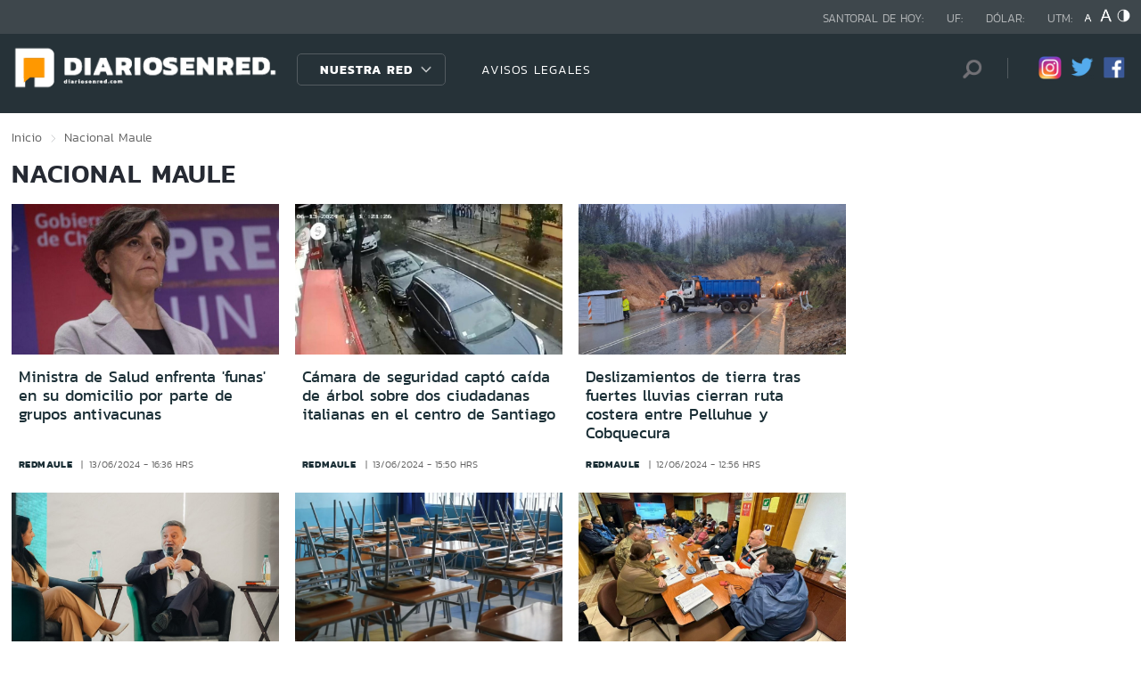

--- FILE ---
content_type: text/html; charset=utf-8
request_url: https://www.redmaule.com/seccion/nacional/tema/maule/p/77
body_size: 11462
content:

<!DOCTYPE HTML>
<html lang="es-CL">
    <head>
        <!-- Meta tags comunes-->
        <title>Nacional - Maule - Diarios en Red</title>
        <meta http-equiv="Content-Type" content="text/html; charset=utf-8"/>
        <meta name="robots" content="index, follow" />
        <meta name="robots" content="noodp,noydir">
        <!-- Fin Meta tags comunes-->
        <!-- Útiles -->
        <link rel="canonical" href="http://diariosenred.com">
        <meta http-equiv="X-UA-Compatible" content="IE=edge">
        <meta name="viewport" content="width=device-width, initial-scale=1">
        <meta name="author" content="Diarios en Red">
        <!-- Fin utiles-->
        <!--CSS-->
        <link href="/diarios_en_red/css/v1/reset-av-1756308154-av-.css" rel="stylesheet" type="text/css">
<link href="/diarios_en_red/css/v1/style-av-1756308154-av-.css?v=2.0" rel="stylesheet" type="text/css">
<link href="/diarios_en_red/css/v1/articulo-av-1756308154-av-.css" rel="stylesheet" type="text/css">
<link href="/diarios_en_red/css/v1/gridpak-av-1756308154-av-.css" rel="stylesheet" type="text/css">
<link href="/diarios_en_red/css/v1/jquery.fancybox.min-av-1756308154-av-.css" rel="stylesheet" type="text/css">
<link href="/diarios_en_red/css/v1/swiper.min-av-1756308154-av-.css" rel="stylesheet" type="text/css">

        <!--JS-->
        <script type="text/javascript" src="/diarios_en_red/js-local/jquery/html5-av-1756308154-av-.js"></script>
<script type="text/javascript" src="/diarios_en_red/js-local/jquery/jquery-3.4.1.min-av-1756308154-av-.js"></script>
<script type="text/javascript" src="/diarios_en_red/js-local/jquery/jquery-migrate-1.2.1.min-av-1756308154-av-.js"></script>
<script type="text/javascript" src="/diarios_en_red/js-local/js-global-av-1756308154-av-.js"></script>
<script type="text/javascript" src="/diarios_en_red/js-local/fancybox/jquery.fancybox.min-av-1756308154-av-.js"></script>
<script type="text/javascript" src="/diarios_en_red/js-local/swiper/swiper.min-av-1756308154-av-.js"></script>
<script type="text/javascript" src="/diarios_en_red/js-local/height-av-1756308154-av-.js"></script>
<script type="text/javascript" src="/diarios_en_red/js-local/contraste-av-1756308154-av-.js"></script>
<script type="text/javascript" src="/diarios_en_red/js-local/indicadores-av-1756308154-av-.js"></script>
<script type="text/javascript" src="/diarios_en_red/js-local/sst8_3-av-1756308154-av-.js"></script>
<script type="text/javascript" src="/diarios_en_red/js-local/buscador-av-1756308154-av-.js"></script>
<script src='https://www.google.com/recaptcha/api.js?hl=es'></script>
<script type="text/javascript" async="" src="https://www.google-analytics.com/analytics.js"></script>
<!-- Script para resize de ifre¡ames de youtube -->
<script type="text/javascript">
    
    $(function () {
        setIFrameSize();
        $(window).resize(function () {
            setIFrameSize();
        });
    });

    function setIFrameSize() {
        var ogWidth = 700;
        var ogHeight = 600;
        var ogRatio = ogWidth / ogHeight;

        var windowWidth = $(window).width();
        if (windowWidth < 480) {
            var parentDivWidth = $("iframe").parent().width();
            var newHeight = (parentDivWidth / ogRatio);
            $("iframe").css("width", parentDivWidth);
            $("iframe").css("height", newHeight);
        }else {
            $("iframe").css({ width : '', height : '' });
        }
    }
</script>
<script>
    function isMobilePlatform () {
         return (isPhone() || isIpad());
     }
     function isPhone() {
 
         return (isIphone() ||
                 isAndroid() ||
                 isWindowsPhone());
     }
     function isAndroid() {
             return navigator.userAgent.toLowerCase().indexOf('android') > -1;
         }
 
         function isIphone() {
             return navigator.userAgent.match(/(iPod|iPhone)/);
         }
 
          function isIpad() {
             return navigator.userAgent.match(/(iPad)/);
         }
         
          function isWindowsPhone() {
             return navigator.userAgent.match(/(Windows Phone)/i);
         }
 </script>

<script>

    window.teads_analytics = window.teads_analytics || {};
    
    window.teads_analytics.analytics_tag_id = "PUB_20878";
    
    window.teads_analytics.share = window.teads_analytics.share || function() {
    
    ;(window.teads_analytics.shared_data = window.teads_analytics.shared_data || []).push(arguments)
    
    };
    
    </script>
    
    <script async src="https://a.teads.tv/analytics/tag.js"></script>
    </head>
    <body class="tax_noticias">
        <div class="access1"><a href="#contenido-ppal" tabindex="-1">Click acá para ir directamente al contenido</a></div>
        <!-- HOME -->
        <!--HEADER-->
        
<!-- Google Analytics -->
<script>
        (function(i,s,o,g,r,a,m){i['GoogleAnalyticsObject']=r;i[r]=i[r]||function(){
        (i[r].q=i[r].q||[]).push(arguments)},i[r].l=1*new Date();a=s.createElement(o),
        m=s.getElementsByTagName(o)[0];a.async=1;a.src=g;m.parentNode.insertBefore(a,m)
        })(window,document,'script','https://www.google-analytics.com/analytics.js','ga');
        
        ga('create', 'UA-39086995-1', 'auto');
        ga('send', 'pageview');

        ga('create', 'UA-59726352-1', 'auto',{'name':'DER'});
        ga('DER.send', 'pageview');
    </script>
    <!-- End Google Analytics -->
<header>
    <div id="header" class="navbar header header_ppal">
        <!--Inicio navegacion-->
        <div class="nav">
            <!--Inicio nav franja arriba-->
            <div class="nav_cont">
                <div class="auxi">
                    <ul class="barra_superior">
                        <li class="datos_head">Santoral de hoy: <span id="santoral"></span></li>
<li class="datos_head">UF: <span id="val_uf"></span></li>
<li class="datos_head">Dólar: <span id="val_usd"></span></li>
<li class="datos_head">UTM: <span id="val_utm"></span>
                        <li class="head_acces">
                            <!--accesibilidad-->
                            <ul>
                                <li>
                                    <a href="#" id="minus"><img src="/diarios_en_red/imag/v1/btn/a1.png" alt="Disminuir tamaño de letra"></a>
                                </li>
                                <li>
                                    <a href="#" id="plus"><img src="/diarios_en_red/imag/v1/btn/a3.png" alt="Aumentar tamaño de letra"></a>
                                </li>
                                <li>
                                    <a href="#" class="buttom-contraste"><img src="/diarios_en_red/imag/v1/btn/ic_contraste.png" alt="Cambiar el contraste de la página"></a>
                                </li>
                            </ul>
                            <!--/accesibilidad-->
                        </li>
                    </ul>
                    <!--FIN derecha-->
                </div>
            </div>
            <!--FIN nav franja arriba-->
            <!--Inicio nav franja inferior-->
            <div class="navsub">
                <div class="auxi">
                    <div class="barra_inferior">
                        <!--Inicio nav logo-->
                        
                        
                        <div class="logo_cont">
                            <a href="https://diariosenred.com" target="_top" ><img src="/diarios_en_red/site/artic/20191003/imag/foto_0000000120191003094811/diariosenred_logo_f.png" alt=""></a>
                        </div>
                        
                        
                        <!--FIN nav logo-->
                        <ul class="menu_nav">
                            <li class="primario desp">
                                
                                
                                
                                <a href="#" class="link_nav">Nuestra Red</a>
                                
                                
                                
                                
                                
                                
                                
                                
                                
                                <!-- submenu -->
                                
                                
                                    
                                
                                <ul id="dProg" class="cbp-hrsub">
                                    
                                    
                                
                                    
                                
                                    
                                    
                                    
                                    
                                    
                                    
                                    
                                    
                                    
                                    <li>
                                        <ul>
                                            
                                            <li>
                                                <h2 class="dest_subt">ZONA NORTE</h2>
                                            </li>
                                            
                                            
                                            
                                            <li><a href="https://www.redarica.com" target="_top">Arica</a></li>
                                            
                                            
                                            
                                            <li><a href="https://www.redtarapaca.com" target="_top">Tarapacá</a></li>
                                            
                                            
                                            
                                            <li><a href="https://www.redantofagasta.com" target="_top">Antofagasta</a></li>
                                            
                                            
                                            
                                            <li><a href="https://www.redatacama.com" target="_top">Atacama</a></li>
                                            
                                            
                                            
                                            <li><a href="https://www.redcoquimbo.com" target="_top">Coquimbo</a></li>
                                            
                                            
                                            
                                            
                                            
                                            
                                            
                                            
                                            
                                            
                                            
                                            
                                            
                                            
                                            
                                            
                                            
                                            
                                            
                                            
                                            
                                            
                                        </ul>
                                    </li>
                                    
                                    
                                    
                                    
                                    
                                    
                                    
                                    
                                    <li>
                                        <ul>
                                            
                                            <li>
                                                <h2 class="dest_subt">ZONA CENTRO</h2>
                                            </li>
                                            
                                            
                                            
                                            <li><a href="https://www.redvalparaiso.com" target="_top">Valparaíso</a></li>
                                            
                                            
                                            
                                            <li><a href="https://www.redohiggins.com" target="_top">O'Higgins</a></li>
                                            
                                            
                                            
                                            <li><a href="https://www.redmaule.com" target="_top">Maule</a></li>
                                            
                                            
                                            
                                            <li><a href="https://www.redbiobio.com" target="_top">Biobío</a></li>
                                            
                                            
                                            
                                            <li><a href="https://www.redñuble.com" target="_top">Ñuble</a></li>
                                            
                                            
                                            
                                            
                                            
                                            
                                            
                                            
                                            
                                            
                                            
                                            
                                            
                                            
                                            
                                            
                                            
                                            
                                            
                                            
                                            
                                            
                                        </ul>
                                    </li>
                                    
                                    
                                    
                                    
                                    
                                    
                                    
                                    
                                    <li>
                                        <ul>
                                            
                                            <li>
                                                <h2 class="dest_subt">ZONA SUR</h2>
                                            </li>
                                            
                                            
                                            
                                            <li><a href="https://www.redaraucania.com" target="_top">Araucanía</a></li>
                                            
                                            
                                            
                                            <li><a href="https://www.redlosrios.com" target="_top">Los Ríos</a></li>
                                            
                                            
                                            
                                            <li><a href="https://www.redloslagos.com" target="_top">Los Lagos</a></li>
                                            
                                            
                                            
                                            <li><a href="https://www.redaysen.com" target="_top">Aysén</a></li>
                                            
                                            
                                            
                                            <li><a href="https://redmagallanes.com" target="_top">Magallanes</a></li>
                                            
                                            
                                            
                                            
                                            
                                            
                                            
                                            
                                            
                                            
                                            
                                            
                                            
                                            
                                            
                                            
                                            
                                            
                                            
                                            
                                            
                                            
                                        </ul>
                                    </li>
                                    
                                    
                                    
                                      
                                    
                                    
                                
                                    
                                
                                    
                                
                                     
                                </ul>
                                
                                
                                <!-- /submenu -->
                            </li>
                            
                            
                            <li class="secundario">
                                <a href="https://www.redmaule.com/avisos-legales" target="_top" class="link_nav">AVISOS LEGALES</a>
                            </li>
                            
                            
                        </ul>
                        <ul class="section_rss_busqueda">
                            <li class="content_search">
    <div id="wrap">
        <form id="buscador_form" method="get" action="/cgi-bin/prontus_search.cgi" autocomplete="on">
            <input type="hidden" name="search_prontus" value="diarios_en_red" />
            <input type="hidden" name="search_tmp" value="search.html" />
            <input type="hidden" name="search_idx" value="all" />
            <input type="hidden" name="search_modo" value="and" />
            <input type="hidden" name="search_orden" value="CRO" />
            <input type="hidden" name="search_resxpag" value="10" />
            <input type="hidden" name="search_maxpags" value="20"/>
            <input type="hidden" name="search_form" value="yes" />
            <input id="buscador_texto" name="search_texto" placeholder="Búsqueda" aria-label="Búsqueda" autocomplete="off" class="campo-search" type="text">
            <input id="search_submit" value="Buscar" type="submit">
        </form>
    </div>
</li>




                            <li class="content_rrss">
                                <ul class="rrss">
                                    
                                    
                                    
                                    <li>
                                        <a class="icon_twitter" href="https://www.instagram.com/diariosenred/" target="_blank"><img src="/diarios_en_red/site/artic/20191004/imag/foto_0000000720191004151216/logo_IG.png" alt=""></a>
                                    </li>
                                    
                                    
                                    
                                    
                                    
                                    <li>
                                        <a class="icon_twitter" href="https://twitter.com/Diarioenredcl" target="_blank"><img src="/diarios_en_red/site/artic/20191003/imag/foto_0000000420191003095059/TWITTER.png" alt=""></a>
                                    </li>
                                    
                                    
                                    
                                    
                                    
                                    <li>
                                        <a class="icon_twitter" href="https://web.facebook.com/diariosenred" target="_blank"><img src="/diarios_en_red/site/artic/20191003/imag/foto_0000000320191003095125/LOGO_FACEBOOK_PNG.png" alt=""></a>
                                    </li>
                                    
                                    
                                    
                                </ul>
                            </li>
                        </ul>
                    </div>
                </div>
                <!--FIN auxi-->
            </div>
            <!--FIN nav franja inferior-->
        </div>
        <!--FIN navegacion-->
    </div>
</header>
<!-- menu responsive -->
<div id="menur" class="menu_responsive">
    <!--FIN botones accesibilidad-->
    <div class="navbar">
        
        
        <a href="https://diariosenred.com" target="_top" class="logo"><img src="/diarios_en_red/site/artic/20191003/imag/foto_0000000120191003094811/diariosenred_logo_f.png" alt=""></a>
        
        
        <div id="menu-btn" class="menu-button aleft" onclick="myFunction(this)">
            <div class="bar1"></div>
            <div class="bar2"></div>
            <div class="bar3"></div>
        </div>
    </div>
    <div class="separa"></div>
    <div class="menu_desplegable">
        <div class="busqueda_movil">
        <form id="buscador_form" <form class="navbar-form navbar-right" method="get" action="/cgi-bin/prontus_search.cgi" autocomplete="on">
            <input type="hidden" name="search_prontus" value="diarios_en_red" />
            <input type="hidden" name="search_tmp" value="search.html" />
            <input type="hidden" name="search_idx" value="all" />
            <input type="hidden" name="search_modo" value="and" />
            <input type="hidden" name="search_orden" value="CRO" />
            <input type="hidden" name="search_resxpag" value="10" />
            <input type="hidden" name="search_maxpags" value="20"/>
            <input type="hidden" name="search_form" value="yes" />
            <div class="form-group">
            <input id="buscador_texto" name="search_texto" placeholder="Ingrese su búsqueda" aria-label="Búsqueda" autocomplete="off" class="form-control" type="text">
            <input id="search_submit" value="Buscar" type="submit">
            </div>
        </form>
    </div>



        <ul class="menu_nuestra_red">
            
            
            
            <a href="#" class="link_nav">Nuestra Red</a>
            
            
            
            
            
            
            
            
            
            
            
                            
            
            <li class="regiones_menu">
                <ul>
                    <li>
                        <ul>
                            
                            
            
                            
            
                            
                            
                            
                            
                            
                            
                            <li>
                                <h2 class="dest_subt">ZONA NORTE</h2>
                            </li>
                            
                            
                            
                            <li><a href="https://www.redarica.com" target="_top">Arica</a></li>
                            
                            
                            
                            <li><a href="https://www.redtarapaca.com" target="_top">Tarapacá</a></li>
                            
                            
                            
                            <li><a href="https://www.redantofagasta.com" target="_top">Antofagasta</a></li>
                            
                            
                            
                            <li><a href="https://www.redatacama.com" target="_top">Atacama</a></li>
                            
                            
                            
                            <li><a href="https://www.redcoquimbo.com" target="_top">Coquimbo</a></li>
                            
                            
                            
                            
                            
                            
                            
                            
                            
                            
                            
                            
                            
                            
                            
                            
                            
                            
                            
                            
                            
                            
                            
                            
                            
                            
                            <li>
                                <h2 class="dest_subt">ZONA CENTRO</h2>
                            </li>
                            
                            
                            
                            <li><a href="https://www.redvalparaiso.com" target="_top">Valparaíso</a></li>
                            
                            
                            
                            <li><a href="https://www.redohiggins.com" target="_top">O'Higgins</a></li>
                            
                            
                            
                            <li><a href="https://www.redmaule.com" target="_top">Maule</a></li>
                            
                            
                            
                            <li><a href="https://www.redbiobio.com" target="_top">Biobío</a></li>
                            
                            
                            
                            <li><a href="https://www.redñuble.com" target="_top">Ñuble</a></li>
                            
                            
                            
                            
                            
                            
                            
                            
                            
                            
                            
                            
                            
                            
                            
                            
                            
                            
                            
                            
                            
                            
                            
                            
                            
                            
                            <li>
                                <h2 class="dest_subt">ZONA SUR</h2>
                            </li>
                            
                            
                            
                            <li><a href="https://www.redaraucania.com" target="_top">Araucanía</a></li>
                            
                            
                            
                            <li><a href="https://www.redlosrios.com" target="_top">Los Ríos</a></li>
                            
                            
                            
                            <li><a href="https://www.redloslagos.com" target="_top">Los Lagos</a></li>
                            
                            
                            
                            <li><a href="https://www.redaysen.com" target="_top">Aysén</a></li>
                            
                            
                            
                            <li><a href="https://redmagallanes.com" target="_top">Magallanes</a></li>
                            
                            
                            
                            
                            
                            
                            
                            
                            
                            
                            
                            
                            
                            
                            
                            
                            
                            
                            
                            
                            
                            
                            
                               
                            
                            
            
                            
            
                            
            
                               
                        </ul>
                    </li>
                </ul>
            </li>
            
               
        </ul>
    </div>
</div>
<!--Fin header-->
        <!--FIN HEADER-->
        <script>


            var getQueryString = function ( field, url ) {
                var href = url ? url : window.location.href;
                var reg = new RegExp( '[?&]' + field + '=([^&#]*)', 'i' );
                var string = reg.exec(href);
                return string ? string[1] : null;
            };
            var dfp_demo = getQueryString('demo');
            var dfp_red = '28607966';
            var dfp_sitio = 'Generic_Adunits';
            var dfp_seccion = 'Home';
            var dfp_tipo = 'Portada';
        </script>
        
<!--- INICIO TAG HEAD ADMANAGER --->
<!-- Start: GPT Async -->
<script type='text/javascript'>
    var gptadslots=[];
    var googletag = googletag || {};
    googletag.cmd = googletag.cmd || [];
    (function(){ var gads = document.createElement('script');
      gads.async = true; gads.type = 'text/javascript';
      var useSSL = 'https:' == document.location.protocol;
      gads.src = (useSSL ? 'https:' : 'http:') + '//www.googletagservices.com/tag/js/gpt.js';
      var node = document.getElementsByTagName('script')[0];
      node.parentNode.insertBefore(gads, node);
    })();
  </script>

    <script type='text/javascript'> 
        googletag.cmd.push(function() {
        // <!-- Adslot 1 declaration -->
        var mappingtop1 = googletag.sizeMapping().
        addSize([1024, 768], [[728,90],[970,90],[970,250]]).
        addSize([980, 600], [[728,90],[970,90],[970,250]]).
        addSize([770, 300], [728,90]).
        addSize([0, 0], [[300,100],[300,250],[320,50],[320,100]]).
        build();
        gptadslots[1]= googletag.defineSlot('/' + dfp_red + '/' + dfp_sitio + '/' + 'Top1',[970,90],'Top1').defineSizeMapping(mappingtop1).addService(googletag.pubads());
        // <!-- Adslot 2 declaration -->
        var mappingmiddle1 = googletag.sizeMapping().
        addSize([1024, 768], [[250,250],[300,250]]).
        addSize([980, 600], [[250,250],[300,250]]).
        addSize([770, 300], [[250,250],[300,250]]).
        addSize([0, 0], [[250,250],[300,250]]).
        build();
        gptadslots[2]= googletag.defineSlot('/' + dfp_red + '/' + dfp_sitio + '/' + 'Middle1',[300,250],'Middle1').defineSizeMapping(mappingmiddle1).addService(googletag.pubads());
        // <!-- Adslot 3 declaration -->
        var mappingtop2 = googletag.sizeMapping().
        addSize([1024, 768], [[728,90],[970,90],[970,250]]).
        addSize([980, 600], [[728,90],[970,90],[970,250]]).
        addSize([770, 300], [728,90]).
        addSize([0, 0], [[300,100],[300,250],[320,50],[320,100]]).
        build();
        gptadslots[3]= googletag.defineSlot('/' + dfp_red + '/' + dfp_sitio + '/' + 'Top2',[728,90],'Top2').defineSizeMapping(mappingtop2).addService(googletag.pubads());
        googletag.pubads().setTargeting('Seccion',dfp_seccion);
        googletag.pubads().setTargeting('Tipo',dfp_tipo);
        googletag.pubads().setTargeting('Demo',dfp_demo);  
        googletag.pubads().enableSingleRequest();
        googletag.pubads().collapseEmptyDivs();
        googletag.pubads().enableAsyncRendering();
        googletag.enableServices();
        });
    </script>
<!-- End: GPT -->
        <div id="main" class="html">
            <div class="taxonomica">
                <div class="auxi">
                    <!-- Boton hacia arriba -->
                    <a class="ir-arriba responsive"  javascript:void(0) title="Volver arriba">
                    <img src="/diarios_en_red/imag/v1/btn/top_site.png" alt="">
                    </a>
                    <!-- Banner ancho 100% -->
                    <div id='Top1'>
                        <script>
                            googletag.cmd.push(function() { googletag.display('Top1'); });
                        </script>
                    </div>
                    <!-- /Banner ancho 100% -->
                    <!--breadcrumbs-->
                    <ul class="breadcrumbs">
                        <li><a href="/">Inicio</a></li>
                         <li>Nacional</li>
                         <li>Maule</li>
                         <li></li>
                    </ul>
                    <!--/breadcrumbs-->
                    <h1 class="main_tit" id="contenido-ppal">
                        Nacional Maule 
                    </h1>
                    
                    <!-- tax noticias 3 columnas + banner -->
                    <section class="tax_3columnas">
                        <div class="row noticia_destacada_6">
                            <div class="container clearfix">
                            <div class="col xs-12 sm-12 md-12 lg-9">
                                <div class="row">
                                    
                                    
                                    <article class="box_noticia col xs-12 xsm-6 sm-4 md-4 lg-4">
                                        <figure class="img_wrap">
                                            <a href="/nacional/ministra-de-salud-enfrenta-funas-en-su-domicilio-por-parte-de-grupos">
                                            
                                        <img src="/diarios_en_red/site/artic/20240613/imag/foto_0000000220240613163627/6J5PUZSCUJDGRIZ5CX5I2V3JI4.jpeg" alt="">
                                        
                                         
                                            </a>                                    
                                        </figure>
                                        <footer class="content_titular">
                                            <h3 class="titulo_nivel2"><a href="/nacional/ministra-de-salud-enfrenta-funas-en-su-domicilio-por-parte-de-grupos">Ministra de Salud enfrenta 'funas' en su domicilio por parte de grupos antivacunas</a></h3>
                                            <div class="bottom">
                                                <a href="/diarios_en_red/site/edic/base/port/redmaule.html" class="tag_site_regional">redmaule</a> 
                                                <span class="fecha_art">13/06/2024 - 16:36 hrs</span>
                                            </div>
                                        </footer>
                                    </article>
                                    
                                    
                                    
                                    <article class="box_noticia col xs-12 xsm-6 sm-4 md-4 lg-4">
                                        <figure class="img_wrap">
                                            <a href="/nacional/camara-de-seguridad-capto-caida-de-arbol-sobre-dos-ciudadanas-italianas">
                                            
                                        <img src="/diarios_en_red/site/artic/20240613/imag/foto_0000000220240613154936/caida_de_arbol_en_el_centro_de_santiago.jpg.jpeg" alt="">
                                        
                                         
                                            </a>                                    
                                        </figure>
                                        <footer class="content_titular">
                                            <h3 class="titulo_nivel2"><a href="/nacional/camara-de-seguridad-capto-caida-de-arbol-sobre-dos-ciudadanas-italianas">Cámara de seguridad captó caída de árbol sobre dos ciudadanas italianas en el centro de Santiago</a></h3>
                                            <div class="bottom">
                                                <a href="/diarios_en_red/site/edic/base/port/redmaule.html" class="tag_site_regional">redmaule</a> 
                                                <span class="fecha_art">13/06/2024 - 15:50 hrs</span>
                                            </div>
                                        </footer>
                                    </article>
                                    
                                    
                                    
                                    <article class="box_noticia col xs-12 xsm-6 sm-4 md-4 lg-4">
                                        <figure class="img_wrap">
                                            <a href="/nacional/deslizamientos-de-tierra-tras-fuertes-lluvias-cierran-ruta-costera-entre">
                                            
                                        <img src="/diarios_en_red/site/artic/20240612/imag/foto_0000000220240612125422/nota-temuco-5-6-4.png" alt="">
                                        
                                         
                                            </a>                                    
                                        </figure>
                                        <footer class="content_titular">
                                            <h3 class="titulo_nivel2"><a href="/nacional/deslizamientos-de-tierra-tras-fuertes-lluvias-cierran-ruta-costera-entre">Deslizamientos de tierra tras fuertes lluvias cierran ruta costera entre Pelluhue y Cobquecura</a></h3>
                                            <div class="bottom">
                                                <a href="/diarios_en_red/site/edic/base/port/redmaule.html" class="tag_site_regional">redmaule</a> 
                                                <span class="fecha_art">12/06/2024 - 12:56 hrs</span>
                                            </div>
                                        </footer>
                                    </article>
                                    
                                    
                                    
                                    <article class="box_noticia col xs-12 xsm-6 sm-4 md-4 lg-4">
                                        <figure class="img_wrap">
                                            <a href="/nacional/rene-muga-vp-asuntos-corporativos-bhp-sin-mineria-chile-seria-07">
                                            
                                        <img src="/diarios_en_red/site/artic/20240612/imag/foto_0000000120240612110825.jpeg" alt="">
                                        
                                         
                                            </a>                                    
                                        </figure>
                                        <footer class="content_titular">
                                            <h3 class="titulo_nivel2"><a href="/nacional/rene-muga-vp-asuntos-corporativos-bhp-sin-mineria-chile-seria-07">René Muga, VP Asuntos Corporativos BHP: “Sin minería, Chile sería un país completamente distinto”</a></h3>
                                            <div class="bottom">
                                                <a href="/diarios_en_red/site/edic/base/port/redmaule.html" class="tag_site_regional">redmaule</a> 
                                                <span class="fecha_art">12/06/2024 - 10:18 hrs</span>
                                            </div>
                                        </footer>
                                    </article>
                                    
                                    
                                    
                                    <article class="box_noticia col xs-12 xsm-6 sm-4 md-4 lg-4">
                                        <figure class="img_wrap">
                                            <a href="/nacional/1-291-establecimientos-educacionales-de-la-zona-centro-sur-suspenden">
                                            
                                        <img src="/diarios_en_red/site/artic/20240612/imag/foto_0000000220240612091236/Captura_de_Pantalla_2024-06-12_a_la_s_09.13.33.png" alt="">
                                        
                                         
                                            </a>                                    
                                        </figure>
                                        <footer class="content_titular">
                                            <h3 class="titulo_nivel2"><a href="/nacional/1-291-establecimientos-educacionales-de-la-zona-centro-sur-suspenden">1.291 establecimientos educacionales de la zona centro sur suspenden clases el miércoles 12 de junio</a></h3>
                                            <div class="bottom">
                                                <a href="/diarios_en_red/site/edic/base/port/redmaule.html" class="tag_site_regional">redmaule</a> 
                                                <span class="fecha_art">12/06/2024 - 09:10 hrs</span>
                                            </div>
                                        </footer>
                                    </article>
                                    
                                    
                                    
                                    <article class="box_noticia col xs-12 xsm-6 sm-4 md-4 lg-4">
                                        <figure class="img_wrap">
                                            <a href="/nacional/el-maule-se-mantiene-en-alerta-temprana-preventiva-por-sistema-frontal">
                                            
                                        <img src="/diarios_en_red/site/artic/20240611/imag/foto_0000000220240611161017/WhatsApp_Image_2024-06-11_at_15.37.38.jpeg" alt="">
                                        
                                         
                                            </a>                                    
                                        </figure>
                                        <footer class="content_titular">
                                            <h3 class="titulo_nivel2"><a href="/nacional/el-maule-se-mantiene-en-alerta-temprana-preventiva-por-sistema-frontal">El Maule se mantiene en Alerta Temprana Preventiva por sistema frontal</a></h3>
                                            <div class="bottom">
                                                <a href="/diarios_en_red/site/edic/base/port/redmaule.html" class="tag_site_regional">redmaule</a> 
                                                <span class="fecha_art">11/06/2024 - 16:09 hrs</span>
                                            </div>
                                        </footer>
                                    </article>
                                    
                                    
                                    
                                    <article class="box_noticia col xs-12 xsm-6 sm-4 md-4 lg-4">
                                        <figure class="img_wrap">
                                            <a href="/nacional/carabineros-detiene-a-sujeto-por-trafico-de-drogas-avaluadas-en-mas-de">
                                            
                                        <img src="/diarios_en_red/site/artic/20240611/imag/foto_0000000220240611100228/Captura_de_Pantalla_2024-06-11_a_la_s_10.03.16.png" alt="">
                                        
                                         
                                            </a>                                    
                                        </figure>
                                        <footer class="content_titular">
                                            <h3 class="titulo_nivel2"><a href="/nacional/carabineros-detiene-a-sujeto-por-trafico-de-drogas-avaluadas-en-mas-de">Carabineros detiene a sujeto por tráfico de drogas avaluadas en más de 20 millones de pesos</a></h3>
                                            <div class="bottom">
                                                <a href="/diarios_en_red/site/edic/base/port/redmaule.html" class="tag_site_regional">redmaule</a> 
                                                <span class="fecha_art">11/06/2024 - 10:00 hrs</span>
                                            </div>
                                        </footer>
                                    </article>
                                    
                                    
                                    
                                    <article class="box_noticia col xs-12 xsm-6 sm-4 md-4 lg-4">
                                        <figure class="img_wrap">
                                            <a href="/nacional/conoce-los-efectos-y-como-prevenir-los-contagios-de-la-llamada-bacteria">
                                            
                                        <img src="/diarios_en_red/site/artic/20240610/imag/foto_0000000220240610104319/Streptococcus_pyogenes_frotis_tincion_gram.jpeg" alt="">
                                        
                                         
                                            </a>                                    
                                        </figure>
                                        <footer class="content_titular">
                                            <h3 class="titulo_nivel2"><a href="/nacional/conoce-los-efectos-y-como-prevenir-los-contagios-de-la-llamada-bacteria">Conoce los efectos y cómo prevenir los contagios de la llamada “Bacteria asesina”</a></h3>
                                            <div class="bottom">
                                                <a href="/diarios_en_red/site/edic/base/port/redmaule.html" class="tag_site_regional">redmaule</a> 
                                                <span class="fecha_art">10/06/2024 - 10:42 hrs</span>
                                            </div>
                                        </footer>
                                    </article>
                                    
                                    
                                    
                                    <article class="box_noticia col xs-12 xsm-6 sm-4 md-4 lg-4">
                                        <figure class="img_wrap">
                                            <a href="/nacional/lluvias-que-afectaran-al-maule-llegan-la-tarde-de-este-lunes-a-la-region">
                                            
                                        <img src="/diarios_en_red/site/artic/20240610/imag/foto_0000000220240610095843/Captura_de_Pantalla_2024-06-10_a_la_s_10.23.38.png" alt="">
                                        
                                         
                                            </a>                                    
                                        </figure>
                                        <footer class="content_titular">
                                            <h3 class="titulo_nivel2"><a href="/nacional/lluvias-que-afectaran-al-maule-llegan-la-tarde-de-este-lunes-a-la-region">Lluvias que afectarán al Maule llegan la tarde de este lunes a la región</a></h3>
                                            <div class="bottom">
                                                <a href="/diarios_en_red/site/edic/base/port/redmaule.html" class="tag_site_regional">redmaule</a> 
                                                <span class="fecha_art">10/06/2024 - 09:58 hrs</span>
                                            </div>
                                        </footer>
                                    </article>
                                    
                                    
                                </div>
                                <div class="separa"></div>
                                <div class="wp-pagenavi">
                                    
                                        <a href="/seccion/nacional/tema/maule/p/1" class="">1</a>
                                    
                                        <a href="/seccion/nacional/tema/maule/p/2" class="">2</a>
                                    
                                        <a href="/seccion/nacional/tema/maule/p/3" class="">3</a>
                                    
                                        <a href="/seccion/nacional/tema/maule/p/4" class="">4</a>
                                    
                                        <a href="/seccion/nacional/tema/maule/p/5" class="">5</a>
                                    
                                        <a href="/seccion/nacional/tema/maule/p/6" class="">6</a>
                                    
                                        <a href="/seccion/nacional/tema/maule/p/7" class="">7</a>
                                    
                                        <a href="/seccion/nacional/tema/maule/p/8" class="">8</a>
                                    
                                        <a href="/seccion/nacional/tema/maule/p/9" class="">9</a>
                                    
                                        <a href="/seccion/nacional/tema/maule/p/10" class="">10</a>
                                    
                                        <a href="/seccion/nacional/tema/maule/p/11" class="">11</a>
                                    
                                        <a href="/seccion/nacional/tema/maule/p/12" class="">12</a>
                                    
                                        <a href="/seccion/nacional/tema/maule/p/13" class="">13</a>
                                    
                                        <a href="/seccion/nacional/tema/maule/p/14" class="">14</a>
                                    
                                        <a href="/seccion/nacional/tema/maule/p/15" class="">15</a>
                                    
                                        <a href="/seccion/nacional/tema/maule/p/16" class="">16</a>
                                    
                                        <a href="/seccion/nacional/tema/maule/p/17" class="">17</a>
                                    
                                        <a href="/seccion/nacional/tema/maule/p/18" class="">18</a>
                                    
                                        <a href="/seccion/nacional/tema/maule/p/19" class="">19</a>
                                    
                                        <a href="/seccion/nacional/tema/maule/p/20" class="">20</a>
                                    
                                        <a href="/seccion/nacional/tema/maule/p/21" class="">21</a>
                                    
                                        <a href="/seccion/nacional/tema/maule/p/22" class="">22</a>
                                    
                                        <a href="/seccion/nacional/tema/maule/p/23" class="">23</a>
                                    
                                        <a href="/seccion/nacional/tema/maule/p/24" class="">24</a>
                                    
                                        <a href="/seccion/nacional/tema/maule/p/25" class="">25</a>
                                    
                                        <a href="/seccion/nacional/tema/maule/p/26" class="">26</a>
                                    
                                        <a href="/seccion/nacional/tema/maule/p/27" class="">27</a>
                                    
                                        <a href="/seccion/nacional/tema/maule/p/28" class="">28</a>
                                    
                                        <a href="/seccion/nacional/tema/maule/p/29" class="">29</a>
                                    
                                        <a href="/seccion/nacional/tema/maule/p/30" class="">30</a>
                                    
                                        <a href="/seccion/nacional/tema/maule/p/31" class="">31</a>
                                    
                                        <a href="/seccion/nacional/tema/maule/p/32" class="">32</a>
                                    
                                        <a href="/seccion/nacional/tema/maule/p/33" class="">33</a>
                                    
                                        <a href="/seccion/nacional/tema/maule/p/34" class="">34</a>
                                    
                                        <a href="/seccion/nacional/tema/maule/p/35" class="">35</a>
                                    
                                        <a href="/seccion/nacional/tema/maule/p/36" class="">36</a>
                                    
                                        <a href="/seccion/nacional/tema/maule/p/37" class="">37</a>
                                    
                                        <a href="/seccion/nacional/tema/maule/p/38" class="">38</a>
                                    
                                        <a href="/seccion/nacional/tema/maule/p/39" class="">39</a>
                                    
                                        <a href="/seccion/nacional/tema/maule/p/40" class="">40</a>
                                    
                                        <a href="/seccion/nacional/tema/maule/p/41" class="">41</a>
                                    
                                        <a href="/seccion/nacional/tema/maule/p/42" class="">42</a>
                                    
                                        <a href="/seccion/nacional/tema/maule/p/43" class="">43</a>
                                    
                                        <a href="/seccion/nacional/tema/maule/p/44" class="">44</a>
                                    
                                        <a href="/seccion/nacional/tema/maule/p/45" class="">45</a>
                                    
                                        <a href="/seccion/nacional/tema/maule/p/46" class="">46</a>
                                    
                                        <a href="/seccion/nacional/tema/maule/p/47" class="">47</a>
                                    
                                        <a href="/seccion/nacional/tema/maule/p/48" class="">48</a>
                                    
                                        <a href="/seccion/nacional/tema/maule/p/49" class="">49</a>
                                    
                                        <a href="/seccion/nacional/tema/maule/p/50" class="">50</a>
                                    
                                        <a href="/seccion/nacional/tema/maule/p/51" class="">51</a>
                                    
                                        <a href="/seccion/nacional/tema/maule/p/52" class="">52</a>
                                    
                                        <a href="/seccion/nacional/tema/maule/p/53" class="">53</a>
                                    
                                        <a href="/seccion/nacional/tema/maule/p/54" class="">54</a>
                                    
                                        <a href="/seccion/nacional/tema/maule/p/55" class="">55</a>
                                    
                                        <a href="/seccion/nacional/tema/maule/p/56" class="">56</a>
                                    
                                        <a href="/seccion/nacional/tema/maule/p/57" class="">57</a>
                                    
                                        <a href="/seccion/nacional/tema/maule/p/58" class="">58</a>
                                    
                                        <a href="/seccion/nacional/tema/maule/p/59" class="">59</a>
                                    
                                        <a href="/seccion/nacional/tema/maule/p/60" class="">60</a>
                                    
                                        <a href="/seccion/nacional/tema/maule/p/61" class="">61</a>
                                    
                                        <a href="/seccion/nacional/tema/maule/p/62" class="">62</a>
                                    
                                        <a href="/seccion/nacional/tema/maule/p/63" class="">63</a>
                                    
                                        <a href="/seccion/nacional/tema/maule/p/64" class="">64</a>
                                    
                                        <a href="/seccion/nacional/tema/maule/p/65" class="">65</a>
                                    
                                        <a href="/seccion/nacional/tema/maule/p/66" class="">66</a>
                                    
                                        <a href="/seccion/nacional/tema/maule/p/67" class="">67</a>
                                    
                                        <a href="/seccion/nacional/tema/maule/p/68" class="">68</a>
                                    
                                        <a href="/seccion/nacional/tema/maule/p/69" class="">69</a>
                                    
                                        <a href="/seccion/nacional/tema/maule/p/70" class="">70</a>
                                    
                                        <a href="/seccion/nacional/tema/maule/p/71" class="">71</a>
                                    
                                        <a href="/seccion/nacional/tema/maule/p/72" class="">72</a>
                                    
                                        <a href="/seccion/nacional/tema/maule/p/73" class="">73</a>
                                    
                                        <a href="/seccion/nacional/tema/maule/p/74" class="">74</a>
                                    
                                        <a href="/seccion/nacional/tema/maule/p/75" class="">75</a>
                                    
                                        <a href="/seccion/nacional/tema/maule/p/76" class="">76</a>
                                    
                                        <a href="/seccion/nacional/tema/maule/p/77" class="actual">77</a>
                                    
                                        <a href="/seccion/nacional/tema/maule/p/78" class="">78</a>
                                    
                                        <a href="/seccion/nacional/tema/maule/p/79" class="">79</a>
                                    
                                        <a href="/seccion/nacional/tema/maule/p/80" class="">80</a>
                                    
                                        <a href="/seccion/nacional/tema/maule/p/81" class="">81</a>
                                    
                                        <a href="/seccion/nacional/tema/maule/p/82" class="">82</a>
                                    
                                        <a href="/seccion/nacional/tema/maule/p/83" class="">83</a>
                                    
                                        <a href="/seccion/nacional/tema/maule/p/84" class="">84</a>
                                    
                                        <a href="/seccion/nacional/tema/maule/p/85" class="">85</a>
                                    
                                        <a href="/seccion/nacional/tema/maule/p/86" class="">86</a>
                                    
                                        <a href="/seccion/nacional/tema/maule/p/87" class="">87</a>
                                    
                                        <a href="/seccion/nacional/tema/maule/p/88" class="">88</a>
                                    
                                        <a href="/seccion/nacional/tema/maule/p/89" class="">89</a>
                                    
                                        <a href="/seccion/nacional/tema/maule/p/90" class="">90</a>
                                    
                                        <a href="/seccion/nacional/tema/maule/p/91" class="">91</a>
                                    
                                        <a href="/seccion/nacional/tema/maule/p/92" class="">92</a>
                                    
                                        <a href="/seccion/nacional/tema/maule/p/93" class="">93</a>
                                    
                                        <a href="/seccion/nacional/tema/maule/p/94" class="">94</a>
                                    
                                        <a href="/seccion/nacional/tema/maule/p/95" class="">95</a>
                                    
                                        <a href="/seccion/nacional/tema/maule/p/96" class="">96</a>
                                    
                                        <a href="/seccion/nacional/tema/maule/p/97" class="">97</a>
                                    
                                        <a href="/seccion/nacional/tema/maule/p/98" class="">98</a>
                                    
                                        <a href="/seccion/nacional/tema/maule/p/99" class="">99</a>
                                    
                                        <a href="/seccion/nacional/tema/maule/p/100" class="">100</a>
                                    
                                        <a href="/seccion/nacional/tema/maule/p/101" class="">101</a>
                                    
                                        <a href="/seccion/nacional/tema/maule/p/102" class="">102</a>
                                    
                                        <a href="/seccion/nacional/tema/maule/p/103" class="">103</a>
                                    
                                        <a href="/seccion/nacional/tema/maule/p/104" class="">104</a>
                                    
                                        <a href="/seccion/nacional/tema/maule/p/105" class="">105</a>
                                    
                                        <a href="/seccion/nacional/tema/maule/p/106" class="">106</a>
                                    
                                        <a href="/seccion/nacional/tema/maule/p/107" class="">107</a>
                                    
                                        <a href="/seccion/nacional/tema/maule/p/108" class="">108</a>
                                    
                                        <a href="/seccion/nacional/tema/maule/p/109" class="">109</a>
                                    
                                        <a href="/seccion/nacional/tema/maule/p/110" class="">110</a>
                                    
                                        <a href="/seccion/nacional/tema/maule/p/111" class="">111</a>
                                    
                                        <a href="/seccion/nacional/tema/maule/p/112" class="">112</a>
                                    
                                        <a href="/seccion/nacional/tema/maule/p/113" class="">113</a>
                                    
                                        <a href="/seccion/nacional/tema/maule/p/114" class="">114</a>
                                    
                                        <a href="/seccion/nacional/tema/maule/p/115" class="">115</a>
                                    
                                        <a href="/seccion/nacional/tema/maule/p/116" class="">116</a>
                                    
                                        <a href="/seccion/nacional/tema/maule/p/117" class="">117</a>
                                    
                                        <a href="/seccion/nacional/tema/maule/p/118" class="">118</a>
                                    
                                        <a href="/seccion/nacional/tema/maule/p/119" class="">119</a>
                                    
                                        <a href="/seccion/nacional/tema/maule/p/120" class="">120</a>
                                    
                                        <a href="/seccion/nacional/tema/maule/p/121" class="">121</a>
                                    
                                        <a href="/seccion/nacional/tema/maule/p/122" class="">122</a>
                                    
                                        <a href="/seccion/nacional/tema/maule/p/123" class="">123</a>
                                    
                                        <a href="/seccion/nacional/tema/maule/p/124" class="">124</a>
                                    
                                        <a href="/seccion/nacional/tema/maule/p/125" class="">125</a>
                                    
                                        <a href="/seccion/nacional/tema/maule/p/126" class="">126</a>
                                    
                                        <a href="/seccion/nacional/tema/maule/p/127" class="">127</a>
                                    
                                        <a href="/seccion/nacional/tema/maule/p/128" class="">128</a>
                                    
                                        <a href="/seccion/nacional/tema/maule/p/129" class="">129</a>
                                    
                                        <a href="/seccion/nacional/tema/maule/p/130" class="">130</a>
                                    
                                        <a href="/seccion/nacional/tema/maule/p/131" class="">131</a>
                                    
                                        <a href="/seccion/nacional/tema/maule/p/132" class="">132</a>
                                    
                                        <a href="/seccion/nacional/tema/maule/p/133" class="">133</a>
                                    
                                        <a href="/seccion/nacional/tema/maule/p/134" class="">134</a>
                                    
                                        <a href="/seccion/nacional/tema/maule/p/135" class="">135</a>
                                    
                                        <a href="/seccion/nacional/tema/maule/p/136" class="">136</a>
                                    
                                        <a href="/seccion/nacional/tema/maule/p/137" class="">137</a>
                                    
                                        <a href="/seccion/nacional/tema/maule/p/138" class="">138</a>
                                    
                                        <a href="/seccion/nacional/tema/maule/p/139" class="">139</a>
                                    
                                        <a href="/seccion/nacional/tema/maule/p/140" class="">140</a>
                                    
                                        <a href="/seccion/nacional/tema/maule/p/141" class="">141</a>
                                    
                                        <a href="/seccion/nacional/tema/maule/p/142" class="">142</a>
                                    
                                        <a href="/seccion/nacional/tema/maule/p/143" class="">143</a>
                                    
                                        <a href="/seccion/nacional/tema/maule/p/144" class="">144</a>
                                    
                                        <a href="/seccion/nacional/tema/maule/p/145" class="">145</a>
                                    
                                        <a href="/seccion/nacional/tema/maule/p/146" class="">146</a>
                                    
                                        <a href="/seccion/nacional/tema/maule/p/147" class="">147</a>
                                    
                                        <a href="/seccion/nacional/tema/maule/p/148" class="">148</a>
                                    
                                        <a href="/seccion/nacional/tema/maule/p/149" class="">149</a>
                                    
                                        <a href="/seccion/nacional/tema/maule/p/150" class="">150</a>
                                    
                                        <a href="/seccion/nacional/tema/maule/p/151" class="">151</a>
                                    
                                        <a href="/seccion/nacional/tema/maule/p/152" class="">152</a>
                                    
                                        <a href="/seccion/nacional/tema/maule/p/153" class="">153</a>
                                    
                                        <a href="/seccion/nacional/tema/maule/p/154" class="">154</a>
                                    
                                        <a href="/seccion/nacional/tema/maule/p/155" class="">155</a>
                                    
                                        <a href="/seccion/nacional/tema/maule/p/156" class="">156</a>
                                    
                                        <a href="/seccion/nacional/tema/maule/p/157" class="">157</a>
                                    
                                        <a href="/seccion/nacional/tema/maule/p/158" class="">158</a>
                                    
                                        <a href="/seccion/nacional/tema/maule/p/159" class="">159</a>
                                    
                                        <a href="/seccion/nacional/tema/maule/p/160" class="">160</a>
                                    
                                        <a href="/seccion/nacional/tema/maule/p/161" class="">161</a>
                                    
                                        <a href="/seccion/nacional/tema/maule/p/162" class="">162</a>
                                    
                                        <a href="/seccion/nacional/tema/maule/p/163" class="">163</a>
                                    
                                        <a href="/seccion/nacional/tema/maule/p/164" class="">164</a>
                                    
                                        <a href="/seccion/nacional/tema/maule/p/165" class="">165</a>
                                    
                                        <a href="/seccion/nacional/tema/maule/p/166" class="">166</a>
                                    
                                        <a href="/seccion/nacional/tema/maule/p/167" class="">167</a>
                                    
                                        <a href="/seccion/nacional/tema/maule/p/168" class="">168</a>
                                    
                                        <a href="/seccion/nacional/tema/maule/p/169" class="">169</a>
                                    
                                        <a href="/seccion/nacional/tema/maule/p/170" class="">170</a>
                                    
                                        <a href="/seccion/nacional/tema/maule/p/171" class="">171</a>
                                    
                                        <a href="/seccion/nacional/tema/maule/p/172" class="">172</a>
                                    
                                        <a href="/seccion/nacional/tema/maule/p/173" class="">173</a>
                                    
                                        <a href="/seccion/nacional/tema/maule/p/174" class="">174</a>
                                    
                                        <a href="/seccion/nacional/tema/maule/p/175" class="">175</a>
                                    
                                        <a href="/seccion/nacional/tema/maule/p/176" class="">176</a>
                                    
                                        <a href="/seccion/nacional/tema/maule/p/177" class="">177</a>
                                    
                                        <a href="/seccion/nacional/tema/maule/p/178" class="">178</a>
                                    
                                        <a href="/seccion/nacional/tema/maule/p/179" class="">179</a>
                                    
                                        <a href="/seccion/nacional/tema/maule/p/180" class="">180</a>
                                    
                                        <a href="/seccion/nacional/tema/maule/p/181" class="">181</a>
                                    
                                        <a href="/seccion/nacional/tema/maule/p/182" class="">182</a>
                                    
                                        <a href="/seccion/nacional/tema/maule/p/183" class="">183</a>
                                    
                                        <a href="/seccion/nacional/tema/maule/p/184" class="">184</a>
                                    
                                        <a href="/seccion/nacional/tema/maule/p/185" class="">185</a>
                                    
                                        <a href="/seccion/nacional/tema/maule/p/186" class="">186</a>
                                    
                                        <a href="/seccion/nacional/tema/maule/p/187" class="">187</a>
                                    
                                        <a href="/seccion/nacional/tema/maule/p/188" class="">188</a>
                                    
                                        <a href="/seccion/nacional/tema/maule/p/189" class="">189</a>
                                    
                                        <a href="/seccion/nacional/tema/maule/p/190" class="">190</a>
                                    
                                        <a href="/seccion/nacional/tema/maule/p/191" class="">191</a>
                                    
                                        <a href="/seccion/nacional/tema/maule/p/192" class="">192</a>
                                    
                                        <a href="/seccion/nacional/tema/maule/p/193" class="">193</a>
                                    
                                        <a href="/seccion/nacional/tema/maule/p/194" class="">194</a>
                                    
                                        <a href="/seccion/nacional/tema/maule/p/195" class="">195</a>
                                    
                                        <a href="/seccion/nacional/tema/maule/p/196" class="">196</a>
                                    
                                        <a href="/seccion/nacional/tema/maule/p/197" class="">197</a>
                                    
                                        <a href="/seccion/nacional/tema/maule/p/198" class="">198</a>
                                    
                                        <a href="/seccion/nacional/tema/maule/p/199" class="">199</a>
                                    
                                        <a href="/seccion/nacional/tema/maule/p/200" class="">200</a>
                                    
                                        <a href="/seccion/nacional/tema/maule/p/201" class="">201</a>
                                    
                                        <a href="/seccion/nacional/tema/maule/p/202" class="">202</a>
                                    
                                        <a href="/seccion/nacional/tema/maule/p/203" class="">203</a>
                                    
                                        <a href="/seccion/nacional/tema/maule/p/204" class="">204</a>
                                    
                                        <a href="/seccion/nacional/tema/maule/p/205" class="">205</a>
                                    
                                        <a href="/seccion/nacional/tema/maule/p/206" class="">206</a>
                                    
                                        <a href="/seccion/nacional/tema/maule/p/207" class="">207</a>
                                    
                                        <a href="/seccion/nacional/tema/maule/p/208" class="">208</a>
                                    
                                        <a href="/seccion/nacional/tema/maule/p/209" class="">209</a>
                                    
                                        <a href="/seccion/nacional/tema/maule/p/210" class="">210</a>
                                    
                                        <a href="/seccion/nacional/tema/maule/p/211" class="">211</a>
                                    
                                        <a href="/seccion/nacional/tema/maule/p/212" class="">212</a>
                                    
                                        <a href="/seccion/nacional/tema/maule/p/213" class="">213</a>
                                    
                                        <a href="/seccion/nacional/tema/maule/p/214" class="">214</a>
                                    
                                        <a href="/seccion/nacional/tema/maule/p/215" class="">215</a>
                                    
                                        <a href="/seccion/nacional/tema/maule/p/216" class="">216</a>
                                    
                                        <a href="/seccion/nacional/tema/maule/p/217" class="">217</a>
                                    
                                        <a href="/seccion/nacional/tema/maule/p/218" class="">218</a>
                                    
                                        <a href="/seccion/nacional/tema/maule/p/219" class="">219</a>
                                    
                                        <a href="/seccion/nacional/tema/maule/p/220" class="">220</a>
                                    
                                        <a href="/seccion/nacional/tema/maule/p/221" class="">221</a>
                                    
                                        <a href="/seccion/nacional/tema/maule/p/222" class="">222</a>
                                    
                                        <a href="/seccion/nacional/tema/maule/p/223" class="">223</a>
                                    
                                        <a href="/seccion/nacional/tema/maule/p/224" class="">224</a>
                                    
                                        <a href="/seccion/nacional/tema/maule/p/225" class="">225</a>
                                    
                                        <a href="/seccion/nacional/tema/maule/p/226" class="">226</a>
                                    
                                        <a href="/seccion/nacional/tema/maule/p/227" class="">227</a>
                                    
                                        <a href="/seccion/nacional/tema/maule/p/228" class="">228</a>
                                    
                                        <a href="/seccion/nacional/tema/maule/p/229" class="">229</a>
                                    
                                        <a href="/seccion/nacional/tema/maule/p/230" class="">230</a>
                                    
                                        <a href="/seccion/nacional/tema/maule/p/231" class="">231</a>
                                    
                                        <a href="/seccion/nacional/tema/maule/p/232" class="">232</a>
                                    
                                        <a href="/seccion/nacional/tema/maule/p/233" class="">233</a>
                                    
                                        <a href="/seccion/nacional/tema/maule/p/234" class="">234</a>
                                    
                                        <a href="/seccion/nacional/tema/maule/p/235" class="">235</a>
                                    
                                        <a href="/seccion/nacional/tema/maule/p/236" class="">236</a>
                                    
                                        <a href="/seccion/nacional/tema/maule/p/237" class="">237</a>
                                    
                                        <a href="/seccion/nacional/tema/maule/p/238" class="">238</a>
                                    
                                        <a href="/seccion/nacional/tema/maule/p/239" class="">239</a>
                                    
                                        <a href="/seccion/nacional/tema/maule/p/240" class="">240</a>
                                    
                                        <a href="/seccion/nacional/tema/maule/p/241" class="">241</a>
                                    
                                        <a href="/seccion/nacional/tema/maule/p/242" class="">242</a>
                                    
                                        <a href="/seccion/nacional/tema/maule/p/243" class="">243</a>
                                    
                                        <a href="/seccion/nacional/tema/maule/p/244" class="">244</a>
                                    
                                        <a href="/seccion/nacional/tema/maule/p/245" class="">245</a>
                                    
                                        <a href="/seccion/nacional/tema/maule/p/246" class="">246</a>
                                    
                                        <a href="/seccion/nacional/tema/maule/p/247" class="">247</a>
                                    
                                        <a href="/seccion/nacional/tema/maule/p/248" class="">248</a>
                                    
                                        <a href="/seccion/nacional/tema/maule/p/249" class="">249</a>
                                    
                                        <a href="/seccion/nacional/tema/maule/p/250" class="">250</a>
                                    
                                        <a href="/seccion/nacional/tema/maule/p/251" class="">251</a>
                                    
                                        <a href="/seccion/nacional/tema/maule/p/252" class="">252</a>
                                    
                                        <a href="/seccion/nacional/tema/maule/p/253" class="">253</a>
                                    
                                        <a href="/seccion/nacional/tema/maule/p/254" class="">254</a>
                                    
                                        <a href="/seccion/nacional/tema/maule/p/255" class="">255</a>
                                    
                                        <a href="/seccion/nacional/tema/maule/p/256" class="">256</a>
                                    
                                        <a href="/seccion/nacional/tema/maule/p/257" class="">257</a>
                                    
                                        <a href="/seccion/nacional/tema/maule/p/258" class="">258</a>
                                    
                                        <a href="/seccion/nacional/tema/maule/p/259" class="">259</a>
                                    
                                        <a href="/seccion/nacional/tema/maule/p/260" class="">260</a>
                                    
                                        <a href="/seccion/nacional/tema/maule/p/261" class="">261</a>
                                    
                                        <a href="/seccion/nacional/tema/maule/p/262" class="">262</a>
                                    
                                        <a href="/seccion/nacional/tema/maule/p/263" class="">263</a>
                                    
                                        <a href="/seccion/nacional/tema/maule/p/264" class="">264</a>
                                    
                                        <a href="/seccion/nacional/tema/maule/p/265" class="">265</a>
                                    
                                        <a href="/seccion/nacional/tema/maule/p/266" class="">266</a>
                                    
                                        <a href="/seccion/nacional/tema/maule/p/267" class="">267</a>
                                    
                                        <a href="/seccion/nacional/tema/maule/p/268" class="">268</a>
                                    
                                        <a href="/seccion/nacional/tema/maule/p/269" class="">269</a>
                                    
                                        <a href="/seccion/nacional/tema/maule/p/270" class="">270</a>
                                    
                                        <a href="/seccion/nacional/tema/maule/p/271" class="">271</a>
                                    
                                        <a href="/seccion/nacional/tema/maule/p/272" class="">272</a>
                                    
                                        <a href="/seccion/nacional/tema/maule/p/273" class="">273</a>
                                    
                                        <a href="/seccion/nacional/tema/maule/p/274" class="">274</a>
                                    
                                        <a href="/seccion/nacional/tema/maule/p/275" class="">275</a>
                                    
                                        <a href="/seccion/nacional/tema/maule/p/276" class="">276</a>
                                    
                                        <a href="/seccion/nacional/tema/maule/p/277" class="">277</a>
                                    
                                        <a href="/seccion/nacional/tema/maule/p/278" class="">278</a>
                                    
                                        <a href="/seccion/nacional/tema/maule/p/279" class="">279</a>
                                    
                                        <a href="/seccion/nacional/tema/maule/p/280" class="">280</a>
                                    
                                        <a href="/seccion/nacional/tema/maule/p/281" class="">281</a>
                                    
                                        <a href="/seccion/nacional/tema/maule/p/282" class="">282</a>
                                    
                                        <a href="/seccion/nacional/tema/maule/p/283" class="">283</a>
                                    
                                        <a href="/seccion/nacional/tema/maule/p/284" class="">284</a>
                                    
                                        <a href="/seccion/nacional/tema/maule/p/285" class="">285</a>
                                    
                                        <a href="/seccion/nacional/tema/maule/p/286" class="">286</a>
                                    
                                        <a href="/seccion/nacional/tema/maule/p/287" class="">287</a>
                                    
                                        <a href="/seccion/nacional/tema/maule/p/288" class="">288</a>
                                    
                                        <a href="/seccion/nacional/tema/maule/p/289" class="">289</a>
                                    
                                        <a href="/seccion/nacional/tema/maule/p/290" class="">290</a>
                                    
                                        <a href="/seccion/nacional/tema/maule/p/291" class="">291</a>
                                    
                                        <a href="/seccion/nacional/tema/maule/p/292" class="">292</a>
                                    
                                        <a href="/seccion/nacional/tema/maule/p/293" class="">293</a>
                                    
                                        <a href="/seccion/nacional/tema/maule/p/294" class="">294</a>
                                    
                                        <a href="/seccion/nacional/tema/maule/p/295" class="">295</a>
                                    
                                        <a href="/seccion/nacional/tema/maule/p/296" class="">296</a>
                                    
                                        <a href="/seccion/nacional/tema/maule/p/297" class="">297</a>
                                    
                                        <a href="/seccion/nacional/tema/maule/p/298" class="">298</a>
                                    
                                        <a href="/seccion/nacional/tema/maule/p/299" class="">299</a>
                                    
                                        <a href="/seccion/nacional/tema/maule/p/300" class="">300</a>
                                    
                                        <a href="/seccion/nacional/tema/maule/p/301" class="">301</a>
                                    
                                        <a href="/seccion/nacional/tema/maule/p/302" class="">302</a>
                                    
                                        <a href="/seccion/nacional/tema/maule/p/303" class="">303</a>
                                    
                                        <a href="/seccion/nacional/tema/maule/p/304" class="">304</a>
                                    
                                        <a href="/seccion/nacional/tema/maule/p/305" class="">305</a>
                                    
                                        <a href="/seccion/nacional/tema/maule/p/306" class="">306</a>
                                    
                                        <a href="/seccion/nacional/tema/maule/p/307" class="">307</a>
                                    
                                        <a href="/seccion/nacional/tema/maule/p/308" class="">308</a>
                                    
                                        <a href="/seccion/nacional/tema/maule/p/309" class="">309</a>
                                    
                                        <a href="/seccion/nacional/tema/maule/p/310" class="">310</a>
                                    
                                        <a href="/seccion/nacional/tema/maule/p/311" class="">311</a>
                                    
                                        <a href="/seccion/nacional/tema/maule/p/312" class="">312</a>
                                    
                                        <a href="/seccion/nacional/tema/maule/p/313" class="">313</a>
                                    
                                        <a href="/seccion/nacional/tema/maule/p/314" class="">314</a>
                                    
                                        <a href="/seccion/nacional/tema/maule/p/315" class="">315</a>
                                    
                                        <a href="/seccion/nacional/tema/maule/p/316" class="">316</a>
                                    
                                        <a href="/seccion/nacional/tema/maule/p/317" class="">317</a>
                                    
                                        <a href="/seccion/nacional/tema/maule/p/318" class="">318</a>
                                    
                                        <a href="/seccion/nacional/tema/maule/p/319" class="">319</a>
                                    
                                        <a href="/seccion/nacional/tema/maule/p/320" class="">320</a>
                                    
                                        <a href="/seccion/nacional/tema/maule/p/321" class="">321</a>
                                    
                                        <a href="/seccion/nacional/tema/maule/p/322" class="">322</a>
                                    
                                        <a href="/seccion/nacional/tema/maule/p/323" class="">323</a>
                                    
                                        <a href="/seccion/nacional/tema/maule/p/324" class="">324</a>
                                    
                                        <a href="/seccion/nacional/tema/maule/p/325" class="">325</a>
                                    
                                        <a href="/seccion/nacional/tema/maule/p/326" class="">326</a>
                                    
                                        <a href="/seccion/nacional/tema/maule/p/327" class="">327</a>
                                    
                                        <a href="/seccion/nacional/tema/maule/p/328" class="">328</a>
                                    
                                        <a href="/seccion/nacional/tema/maule/p/329" class="">329</a>
                                    
                                        <a href="/seccion/nacional/tema/maule/p/330" class="">330</a>
                                    
                                        <a href="/seccion/nacional/tema/maule/p/331" class="">331</a>
                                    
                                        <a href="/seccion/nacional/tema/maule/p/332" class="">332</a>
                                    
                                        <a href="/seccion/nacional/tema/maule/p/333" class="">333</a>
                                    
                                        <a href="/seccion/nacional/tema/maule/p/334" class="">334</a>
                                    
                                        <a href="/seccion/nacional/tema/maule/p/335" class="">335</a>
                                    
                                        <a href="/seccion/nacional/tema/maule/p/336" class="">336</a>
                                    
                                        <a href="/seccion/nacional/tema/maule/p/337" class="">337</a>
                                    
                                        <a href="/seccion/nacional/tema/maule/p/338" class="">338</a>
                                    
                                        <a href="/seccion/nacional/tema/maule/p/339" class="">339</a>
                                    
                                        <a href="/seccion/nacional/tema/maule/p/340" class="">340</a>
                                    
                                        <a href="/seccion/nacional/tema/maule/p/341" class="">341</a>
                                    
                                        <a href="/seccion/nacional/tema/maule/p/342" class="">342</a>
                                    
                                        <a href="/seccion/nacional/tema/maule/p/343" class="">343</a>
                                    
                                        <a href="/seccion/nacional/tema/maule/p/344" class="">344</a>
                                    
                                        <a href="/seccion/nacional/tema/maule/p/345" class="">345</a>
                                    
                                        <a href="/seccion/nacional/tema/maule/p/346" class="">346</a>
                                    
                                        <a href="/seccion/nacional/tema/maule/p/347" class="">347</a>
                                    
                                        <a href="/seccion/nacional/tema/maule/p/348" class="">348</a>
                                    
                                        <a href="/seccion/nacional/tema/maule/p/349" class="">349</a>
                                    
                                        <a href="/seccion/nacional/tema/maule/p/350" class="">350</a>
                                    
                                        <a href="/seccion/nacional/tema/maule/p/351" class="">351</a>
                                    
                                        <a href="/seccion/nacional/tema/maule/p/352" class="">352</a>
                                    
                                        <a href="/seccion/nacional/tema/maule/p/353" class="">353</a>
                                    
                                        <a href="/seccion/nacional/tema/maule/p/354" class="">354</a>
                                    
                                        <a href="/seccion/nacional/tema/maule/p/355" class="">355</a>
                                    
                                        <a href="/seccion/nacional/tema/maule/p/356" class="">356</a>
                                    
                                        <a href="/seccion/nacional/tema/maule/p/357" class="">357</a>
                                    
                                        <a href="/seccion/nacional/tema/maule/p/358" class="">358</a>
                                    
                                        <a href="/seccion/nacional/tema/maule/p/359" class="">359</a>
                                    
                                        <a href="/seccion/nacional/tema/maule/p/360" class="">360</a>
                                    
                                        <a href="/seccion/nacional/tema/maule/p/361" class="">361</a>
                                    
                                        <a href="/seccion/nacional/tema/maule/p/362" class="">362</a>
                                    
                                        <a href="/seccion/nacional/tema/maule/p/363" class="">363</a>
                                    
                                        <a href="/seccion/nacional/tema/maule/p/364" class="">364</a>
                                    
                                        <a href="/seccion/nacional/tema/maule/p/365" class="">365</a>
                                    
                                        <a href="/seccion/nacional/tema/maule/p/366" class="">366</a>
                                    
                                        <a href="/seccion/nacional/tema/maule/p/367" class="">367</a>
                                    
                                        <a href="/seccion/nacional/tema/maule/p/368" class="">368</a>
                                    
                                        <a href="/seccion/nacional/tema/maule/p/369" class="">369</a>
                                    
                                        <a href="/seccion/nacional/tema/maule/p/370" class="">370</a>
                                    
                                        <a href="/seccion/nacional/tema/maule/p/371" class="">371</a>
                                    
                                        <a href="/seccion/nacional/tema/maule/p/372" class="">372</a>
                                    
                                        <a href="/seccion/nacional/tema/maule/p/373" class="">373</a>
                                    
                                        <a href="/seccion/nacional/tema/maule/p/374" class="">374</a>
                                    
                                        <a href="/seccion/nacional/tema/maule/p/375" class="">375</a>
                                    
                                        <a href="/seccion/nacional/tema/maule/p/376" class="">376</a>
                                    
                                        <a href="/seccion/nacional/tema/maule/p/377" class="">377</a>
                                    
                                        <a href="/seccion/nacional/tema/maule/p/378" class="">378</a>
                                    
                                        <a href="/seccion/nacional/tema/maule/p/379" class="">379</a>
                                    
                                        <a href="/seccion/nacional/tema/maule/p/380" class="">380</a>
                                    
                                        <a href="/seccion/nacional/tema/maule/p/381" class="">381</a>
                                    
                                        <a href="/seccion/nacional/tema/maule/p/382" class="">382</a>
                                    
                                        <a href="/seccion/nacional/tema/maule/p/383" class="">383</a>
                                    
                                        <a href="/seccion/nacional/tema/maule/p/384" class="">384</a>
                                    
                                        <a href="/seccion/nacional/tema/maule/p/385" class="">385</a>
                                    
                                        <a href="/seccion/nacional/tema/maule/p/386" class="">386</a>
                                    
                                        <a href="/seccion/nacional/tema/maule/p/387" class="">387</a>
                                    
                                        <a href="/seccion/nacional/tema/maule/p/388" class="">388</a>
                                    
                                        <a href="/seccion/nacional/tema/maule/p/389" class="">389</a>
                                    
                                        <a href="/seccion/nacional/tema/maule/p/390" class="">390</a>
                                    
                                        <a href="/seccion/nacional/tema/maule/p/391" class="">391</a>
                                    
                                        <a href="/seccion/nacional/tema/maule/p/392" class="">392</a>
                                    
                                        <a href="/seccion/nacional/tema/maule/p/393" class="">393</a>
                                    
                                        <a href="/seccion/nacional/tema/maule/p/394" class="">394</a>
                                    
                                        <a href="/seccion/nacional/tema/maule/p/395" class="">395</a>
                                    
                                        <a href="/seccion/nacional/tema/maule/p/396" class="">396</a>
                                    
                                        <a href="/seccion/nacional/tema/maule/p/397" class="">397</a>
                                    
                                        <a href="/seccion/nacional/tema/maule/p/398" class="">398</a>
                                    
                                        <a href="/seccion/nacional/tema/maule/p/399" class="">399</a>
                                    
                                        <a href="/seccion/nacional/tema/maule/p/400" class="">400</a>
                                    
                                        <a href="/seccion/nacional/tema/maule/p/401" class="">401</a>
                                    
                                        <a href="/seccion/nacional/tema/maule/p/402" class="">402</a>
                                    
                                        <a href="/seccion/nacional/tema/maule/p/403" class="">403</a>
                                    
                                        <a href="/seccion/nacional/tema/maule/p/404" class="">404</a>
                                    
                                        <a href="/seccion/nacional/tema/maule/p/405" class="">405</a>
                                    
                                        <a href="/seccion/nacional/tema/maule/p/406" class="">406</a>
                                    
                                        <a href="/seccion/nacional/tema/maule/p/407" class="">407</a>
                                    
                                        <a href="/seccion/nacional/tema/maule/p/408" class="">408</a>
                                    
                                        <a href="/seccion/nacional/tema/maule/p/409" class="">409</a>
                                    
                                        <a href="/seccion/nacional/tema/maule/p/410" class="">410</a>
                                    
                                        <a href="/seccion/nacional/tema/maule/p/411" class="">411</a>
                                    
                                        <a href="/seccion/nacional/tema/maule/p/412" class="">412</a>
                                    
                                        <a href="/seccion/nacional/tema/maule/p/413" class="">413</a>
                                    
                                        <a href="/seccion/nacional/tema/maule/p/414" class="">414</a>
                                    
                                        <a href="/seccion/nacional/tema/maule/p/415" class="">415</a>
                                    
                                        <a href="/seccion/nacional/tema/maule/p/416" class="">416</a>
                                    
                                        <a href="/seccion/nacional/tema/maule/p/417" class="">417</a>
                                    
                                        <a href="/seccion/nacional/tema/maule/p/418" class="">418</a>
                                    
                                        <a href="/seccion/nacional/tema/maule/p/419" class="">419</a>
                                    
                                        <a href="/seccion/nacional/tema/maule/p/420" class="">420</a>
                                    
                                        <a href="/seccion/nacional/tema/maule/p/421" class="">421</a>
                                    
                                        <a href="/seccion/nacional/tema/maule/p/422" class="">422</a>
                                    
                                        <a href="/seccion/nacional/tema/maule/p/423" class="">423</a>
                                    
                                        <a href="/seccion/nacional/tema/maule/p/424" class="">424</a>
                                    
                                        <a href="/seccion/nacional/tema/maule/p/425" class="">425</a>
                                    
                                        <a href="/seccion/nacional/tema/maule/p/426" class="">426</a>
                                    
                                        <a href="/seccion/nacional/tema/maule/p/427" class="">427</a>
                                    
                                        <a href="/seccion/nacional/tema/maule/p/428" class="">428</a>
                                    
                                        <a href="/seccion/nacional/tema/maule/p/429" class="">429</a>
                                    
                                        <a href="/seccion/nacional/tema/maule/p/430" class="">430</a>
                                    
                                        <a href="/seccion/nacional/tema/maule/p/431" class="">431</a>
                                    
                                        <a href="/seccion/nacional/tema/maule/p/432" class="">432</a>
                                    
                                        <a href="/seccion/nacional/tema/maule/p/433" class="">433</a>
                                    
                                        <a href="/seccion/nacional/tema/maule/p/434" class="">434</a>
                                    
                                        <a href="/seccion/nacional/tema/maule/p/435" class="">435</a>
                                    
                                        <a href="/seccion/nacional/tema/maule/p/436" class="">436</a>
                                    
                                        <a href="/seccion/nacional/tema/maule/p/437" class="">437</a>
                                    
                                        <a href="/seccion/nacional/tema/maule/p/438" class="">438</a>
                                    
                                        <a href="/seccion/nacional/tema/maule/p/439" class="">439</a>
                                    
                                        <a href="/seccion/nacional/tema/maule/p/440" class="">440</a>
                                    
                                        <a href="/seccion/nacional/tema/maule/p/441" class="">441</a>
                                    
                                        <a href="/seccion/nacional/tema/maule/p/442" class="">442</a>
                                    
                                        <a href="/seccion/nacional/tema/maule/p/443" class="">443</a>
                                    
                                        <a href="/seccion/nacional/tema/maule/p/444" class="">444</a>
                                    
                                        <a href="/seccion/nacional/tema/maule/p/445" class="">445</a>
                                    
                                        <a href="/seccion/nacional/tema/maule/p/446" class="">446</a>
                                    
                                        <a href="/seccion/nacional/tema/maule/p/447" class="">447</a>
                                    
                                        <a href="/seccion/nacional/tema/maule/p/448" class="">448</a>
                                    
                                        <a href="/seccion/nacional/tema/maule/p/449" class="">449</a>
                                    
                                        <a href="/seccion/nacional/tema/maule/p/450" class="">450</a>
                                    
                                        <a href="/seccion/nacional/tema/maule/p/451" class="">451</a>
                                    
                                        <a href="/seccion/nacional/tema/maule/p/452" class="">452</a>
                                    
                                        <a href="/seccion/nacional/tema/maule/p/453" class="">453</a>
                                    
                                        <a href="/seccion/nacional/tema/maule/p/454" class="">454</a>
                                    
                                        <a href="/seccion/nacional/tema/maule/p/455" class="">455</a>
                                    
                                        <a href="/seccion/nacional/tema/maule/p/456" class="">456</a>
                                    
                                        <a href="/seccion/nacional/tema/maule/p/457" class="">457</a>
                                    
                                        <a href="/seccion/nacional/tema/maule/p/458" class="">458</a>
                                    
                                        <a href="/seccion/nacional/tema/maule/p/459" class="">459</a>
                                    
                                        <a href="/seccion/nacional/tema/maule/p/460" class="">460</a>
                                    
                                        <a href="/seccion/nacional/tema/maule/p/461" class="">461</a>
                                    
                                        <a href="/seccion/nacional/tema/maule/p/462" class="">462</a>
                                    
                                        <a href="/seccion/nacional/tema/maule/p/463" class="">463</a>
                                    
                                        <a href="/seccion/nacional/tema/maule/p/464" class="">464</a>
                                    
                                        <a href="/seccion/nacional/tema/maule/p/465" class="">465</a>
                                    
                                        <a href="/seccion/nacional/tema/maule/p/466" class="">466</a>
                                    
                                        <a href="/seccion/nacional/tema/maule/p/467" class="">467</a>
                                    
                                        <a href="/seccion/nacional/tema/maule/p/468" class="">468</a>
                                    
                                    <div class="separa"></div>
                                </div>
                            </div>

                            <div id="sidebar" style="width: 310px !important;float: right !important;">
                                <div class="sidebar__inner">
                            <div id='Middle1'>
                                <script>
                                    googletag.cmd.push(function() { googletag.display('Middle1'); });
                                </script>
                            </div>
                            </div>
                        </div>
                            </div>
                        </div>
                        <div class="separa"></div>
                    </section>

                    <!-- /tax noticias 3 columnas + banner -->
                    <div id='Top2'>
                        <script>
                            googletag.cmd.push(function() { googletag.display('Top2'); });
                        </script>
                    </div>
                </div>
            </div>
            <!--home-->
        </div>
        <!--FOOTER-->
        <footer class="footer_sitio">
    <div class="auxi">
        <div class="info-footer">
            
            
            <a href="https://diariosenred.com"  target="_top" class="logo_footer"><img src="/diarios_en_red/site/artic/20191003/imag/foto_0000000120191003094811/diariosenred_logo_f.png" alt=""></a>
            
            
            <!-- rrss solo en moviles-->
            <div class="redes_footer responsive">
                <p>Síguenos en:</p>
                <ul>
                    
                    
                    
                    <li><a class="icon_twitter" href="#"><img src="/diarios_en_red/site/artic/20191003/imag/foto_0000000420191003095059/TWITTER.png" alt=""></a></li>
                     
                    
                    
                    
                    
                    
                    <li><a class="icon_facebook" href="#"><img src="/diarios_en_red/site/artic/20191003/imag/foto_0000000320191003095125/LOGO_FACEBOOK_PNG.png" alt=""></a></li>
                     
                    
                    
                    
                    
                </ul>
            </div>
            <!-- / rrss solo en moviles-->
            <nav class="links_footer">
                <ul>
                    
                    
                    <li><a href="#" target="_top">ACERCA DE DIARIOS EN RED</a></li>
                    
                    
                    
                    <li><a href="#" target="_top">COMERCIAL</a></li>
                    
                    
                    
                    <li><a href="/formulario-de-contacto" target="_top">CONTÁCTENOS</a></li>
                    
                    
                    
                    <li><a href="https://redmaule.com/avisos-legales/" target="_top">AVISOS LEGALES</a></li>
                    
                    
                </ul>
            </nav>
        </div>
        <div class="separa"></div>
        <div class="bottom_foot">
            
            
            <p class="copytxt">© Copyright Diarios en Red todos los derechos reservados 2019 - Contacto: administracion@diariosenred.com</p>
            
            
            
        </div>
    </div>
</footer>
        <!--/FOOTER-->
        <script src="/diarios_en_red/js-local/jquery/plugins/sticky/rAF-av-1756308154-av-.js"></script>
        <script src="/diarios_en_red/js-local/jquery/plugins/sticky/ResizeSensor-av-1756308154-av-.js"></script>
        <script src="/diarios_en_red/js-local/jquery/plugins/sticky/sticky-sidebar-av-1756308154-av-.js"></script>
        <script type="text/javascript">
            var stickySidebar = new StickySidebar('#sidebar', {
                bottomSpacing: 20,
                topSpacing: 120,
                containerSelector: '.container',
                innerWrapperSelector: '.sidebar__inner'
            });
        </script>
    </body>
</html>


--- FILE ---
content_type: text/html; charset=utf-8
request_url: https://www.google.com/recaptcha/api2/aframe
body_size: -83
content:
<!DOCTYPE HTML><html><head><meta http-equiv="content-type" content="text/html; charset=UTF-8"></head><body><script nonce="jHDbgKV2bpNb5QRDKSXBvw">/** Anti-fraud and anti-abuse applications only. See google.com/recaptcha */ try{var clients={'sodar':'https://pagead2.googlesyndication.com/pagead/sodar?'};window.addEventListener("message",function(a){try{if(a.source===window.parent){var b=JSON.parse(a.data);var c=clients[b['id']];if(c){var d=document.createElement('img');d.src=c+b['params']+'&rc='+(localStorage.getItem("rc::a")?sessionStorage.getItem("rc::b"):"");window.document.body.appendChild(d);sessionStorage.setItem("rc::e",parseInt(sessionStorage.getItem("rc::e")||0)+1);localStorage.setItem("rc::h",'1769905043649');}}}catch(b){}});window.parent.postMessage("_grecaptcha_ready", "*");}catch(b){}</script></body></html>

--- FILE ---
content_type: text/plain; charset=UTF-8
request_url: https://at.teads.tv/fpc?analytics_tag_id=PUB_20878&tfpvi=&gdpr_status=22&gdpr_reason=220&gdpr_consent=&ccpa_consent=&shared_ids=&sv=d656f4a&
body_size: -85
content:
M2UwYjk4OGUtNTAyZi00NjM4LWE1MTItYTg2ODExMDljNGQyIzAtNA==